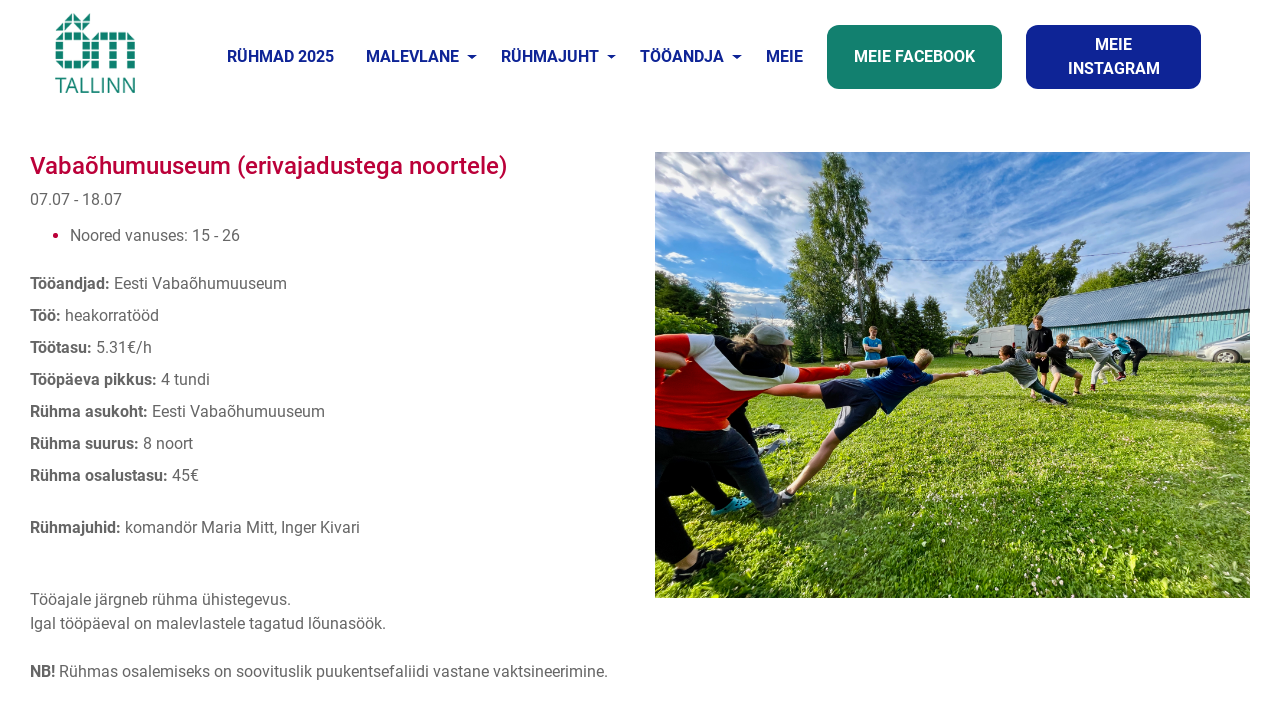

--- FILE ---
content_type: text/html; charset=utf-8
request_url: https://malev.ee/ruhm/133/
body_size: 2372
content:



<!DOCTYPE html>
<html lang="et">

<head>
  <meta charset="UTF-8">
  <meta name="viewport" content="width=device-width, initial-scale=1">
  <meta name="format-detection" content="telephone=no">

  <link rel="shortcut icon" href="https://staticfiles.malev.ee/static/images/favicon.svg"/>

  <title>Tallinna Õpilasmalev</title>

  
  <link rel="stylesheet" href="https://staticfiles.malev.ee/static/css/homepage/homepage.min.css" type="text/css">

  
  <script src="https://staticfiles.malev.ee/static/js/jquery.min.js" type="text/javascript"></script>
  
  <script src="https://staticfiles.malev.ee/static/js/bootstrap.min.js" type="text/javascript"></script>

  <script src="https://staticfiles.malev.ee/static/js/homepage/menu-dropdown.min.js" type="text/javascript"></script>

  
  
  
        <style>
            .custom-li {
                color: #bb0039;
            }

            p, span {
                color: #666666;
            }
        </style>
    


  

</head>

<body class="container-fluid p-0">



<div class="navbar-height">
  <nav class="navbar navbar-expand-xl navbar-height fixed-top navbar-light bg-white">
    <div class="navbar-width container-sm">
      <a class="navbar-brand" href="/">
        <img class="malev-logo mr-5" src="https://staticfiles.malev.ee/static/images/logo_2021_2.png" alt="ÕM Tallinn">
      </a>
      <button class="navbar-toggler mr-0" type="button" data-toggle="collapse" data-target="#navbarNav"
              aria-controls="navbarNav" aria-expanded="false" aria-label="Toggle navigation">
        <span class="navbar-toggler-icon"></span>
      </button>
      <div class="navbar-collapse collapse" id="navbarNav">

        <div class="ml-auto mr-0">
          <ul class="navbar-nav nav-fill">
            


  
    
    <li class="nav-item font-weight-bold d-flex mr-3">
      <a class="nav-link align-self-center text-nowrap"
         href="/ruhmad/">
        RÜHMAD 2025
      </a>
    </li>

  

  
    

    
    

    <li class="nav-item font-weight-bold d-flex mr-3 dropdown">
      <a id="dLabel2" class="nav-link align-self-center text-nowrap dropdown-toggle"
         aria-haspopup="false" aria-expanded="false" data-toggle="dropdown"
         href="/malevlane/info-malevlasele/">
        MALEVLANE
      </a>

      <a class="dropdown-sign-body" href="#">
        <div class="dropdown-sign color-navy-blue"></div>
      </a>

      <div class="dropdown-menu" aria-labelledby="dLabel2">
        
          <a class="dropdown-item nav-link align-self-center text-nowrap pl-2"
             href="/malevlane/info-malevlasele/">
            Info malevlasele
          </a>
        
          <a class="dropdown-item nav-link align-self-center text-nowrap pl-2"
             href="/malevlane/kkk/">
            KKK
          </a>
        
          <a class="dropdown-item nav-link align-self-center text-nowrap pl-2"
             href="/malevlane/kodukord/">
            Kodukord
          </a>
        
          <a class="dropdown-item nav-link align-self-center text-nowrap pl-2"
             href="/malevlane/malevajaki-statuut/">
            MALEVAJAKI STATUUT
          </a>
        
          <a class="dropdown-item nav-link align-self-center text-nowrap pl-2"
             href="/malevlane/aprill/">
            APRILL
          </a>
        
      </div>
    </li>

  

  
    

    
    

    <li class="nav-item font-weight-bold d-flex mr-3 dropdown">
      <a id="dLabel3" class="nav-link align-self-center text-nowrap dropdown-toggle"
         aria-haspopup="false" aria-expanded="false" data-toggle="dropdown"
         href="/ruhmajuht/info-ruhmajuhile/">
        RÜHMAJUHT
      </a>

      <a class="dropdown-sign-body" href="#">
        <div class="dropdown-sign color-navy-blue"></div>
      </a>

      <div class="dropdown-menu" aria-labelledby="dLabel3">
        
          <a class="dropdown-item nav-link align-self-center text-nowrap pl-2"
             href="/ruhmajuht/info-ruhmajuhile/">
            Info rühmajuhile
          </a>
        
          <a class="dropdown-item nav-link align-self-center text-nowrap pl-2"
             href="/ruhmajuht/ruhmajuhtide-tasemed-ja-ruhmakomandoriks-saamine/">
            Rühmajuhtide tasemed ja rühmakomandöriks saamine
          </a>
        
      </div>
    </li>

  

  
    

    
    

    <li class="nav-item font-weight-bold d-flex mr-3 dropdown">
      <a id="dLabel4" class="nav-link align-self-center text-nowrap dropdown-toggle"
         aria-haspopup="false" aria-expanded="false" data-toggle="dropdown"
         href="/tooandjale/info-tooandjale/">
        TÖÖANDJA
      </a>

      <a class="dropdown-sign-body" href="#">
        <div class="dropdown-sign color-navy-blue"></div>
      </a>

      <div class="dropdown-menu" aria-labelledby="dLabel4">
        
          <a class="dropdown-item nav-link align-self-center text-nowrap pl-2"
             href="/tooandjale/info-tooandjale/">
            Info tööandjale
          </a>
        
          <a class="dropdown-item nav-link align-self-center text-nowrap pl-2"
             href="/tooandjale/toolepingu-seadus/">
            Töölepingu seadus
          </a>
        
      </div>
    </li>

  

  
    
    <li class="nav-item font-weight-bold d-flex mr-3">
      <a class="nav-link align-self-center text-nowrap"
         href="/meie/">
        MEIE
      </a>
    </li>

  


            <li class="nav-item navbar-button-green">
  <a class="nav-link align-self-center"
     href="https://www.facebook.com/opilasmalev">
    MEIE FACEBOOK
  </a>
</li>
<li class="nav-item navbar-button-blue">
  <a class="nav-link align-self-center"
     href="https://www.instagram.com/opilasmalev/?hl=en">
    MEIE INSTAGRAM
  </a>
</li>


            
            
            
            
          </ul>
        </div>
      </div>

    </div>
  </nav>
</div>


<div class="client-content"> 
  
    

    <div class="content-box container pt-5">
        <div class="row w-100 m-0">
            <div class="col-12 col-lg-6 pt-2 pb-5">
                
                <h4 class="m-0 color-pink-red">Vabaõhumuuseum (erivajadustega noortele)</h4>
                <p class="m-0 py-2">07.07 - 18.07</p>
                <ul>
                    <li class="custom-li">
                        <p class="m-0 py-1">Noored vanuses: 15 - 26</p>
                        
                    </li>
                </ul>
                <p class="m-0 py-1">
                    <b>Tööandjad:</b> Eesti Vabaõhumuuseum
                </p>
                <p class="m-0 py-1">
                    <b>Töö:</b> heakorratööd
                </p>
                <p class="m-0 py-1">
                    <b>Töötasu:</b> 5.31€/h
                </p>
                <p class="m-0 py-1">
                    <b>Tööpäeva pikkus:</b>
                    4 tundi
                </p>
                <p class="m-0 py-1">
                    <b>Rühma asukoht:</b> Eesti Vabaõhumuuseum
                </p>

                

                <p class="m-0 py-1">
                    <b>Rühma suurus:</b> 8 noort
                </p>
                <p class="m-0 py-1">
                    <b>Rühma osalustasu:</b>
                    45€
                </p>
                <p class="m-0 pt-4 pb-5">
                    <b>Rühmajuhid:</b> komandör Maria Mitt, Inger Kivari
                </p>

                

                
                    <p class="m-0 pb-4">
                        Tööajale järgneb rühma ühistegevus.<br>
                        Igal tööpäeval on malevlastele tagatud lõunasöök.
                    </p>
                

                
                    <p class="m-0 pb-4">
                        <b>NB!</b> Rühmas osalemiseks on soovituslik puukentsefaliidi vastane vaktsineerimine.
                    </p>
                

                

                

                

                
                

                
                    <p class="m-0 pt-4">
                        <p><b>NB! </b>Rühm on mõeldud erivajadustega noortele ning komplekteeritakse eelneva kokkuleppe ja eritingimuste alusel koostöös Nõmme Tegevustoaga.</p>

<p>Täpsemate küsimuste korral kirjutada maria.mitt27@gmail.com.</p>

<p> </p>
                    </p>
                
            </div>
            
                <div class="col-12 col-lg-6 pt-2 pb-5">
                    <div class="d-flex justify-content-center">
                        <img class="w-100 h-100" src="https://staticfiles.malev.ee/media/IMG_2378.jpg" alt="Rühma pilt">
                    </div>
                </div>
            
        </div>
    </div>

</div>

<footer>
  

<div class="bg-pink-red">
  <div class="content-box footer p-3">
    <div class="row footer-text">
      <div class="col-4 d-flex justify-content-center align-items-center">
        <div>
          <p class="font-weight-bold text-white m-0">Sihtasutus Õpilasmalev</p>
          <p class="text-white m-0">Endla tn 22, 10142 Tallinn</p>
        </div>
      </div>

      <div class="col-4 d-flex justify-content-center align-items-center">
        <div>
          <p class="text-white m-0">malev@malev.ee</p>
          <p class="text-white m-0">+372 5667 1567</p>
        </div>
      </div>

      <div class="col-4 d-flex justify-content-center align-items-center">
        
          <a class="footer-icon mr-3" href="https://www.facebook.com/opilasmalev" target="_blank">
            <img class="w-100 h-auto" src="https://staticfiles.malev.ee/media/filer_public/4b/16/4b1670bc-072f-4c88-9821-91819008ab58/facebook.svg" alt="Ikoon">
          </a>
        
          <a class="footer-icon mr-3" href="https://www.instagram.com/opilasmalev" target="_blank">
            <img class="w-100 h-auto" src="https://staticfiles.malev.ee/media/filer_public/a5/d8/a5d8a24d-3576-4b09-85e7-034e1697aa1f/instagram.svg" alt="Ikoon">
          </a>
        
      </div>
    </div>
  </div>
</div>

</footer>



</body>
</html>


--- FILE ---
content_type: application/javascript
request_url: https://staticfiles.malev.ee/static/js/homepage/menu-dropdown.min.js
body_size: 66
content:
$(document).ready(()=>{$(".dropdown-toggle, .dropdown").on("click",function(n){if(n.preventDefault(),$(window).width()<1200){let o=$(n.target);o.hasClass("dropdown-sign-body")?o.prev().dropdown("toggle"):o.hasClass("dropdown-sign")&&o.parent().prev().dropdown("toggle")}return function(o){o=$(o.target).attr("href");null!=o&&(window.location.href=o)}(n),!1})});